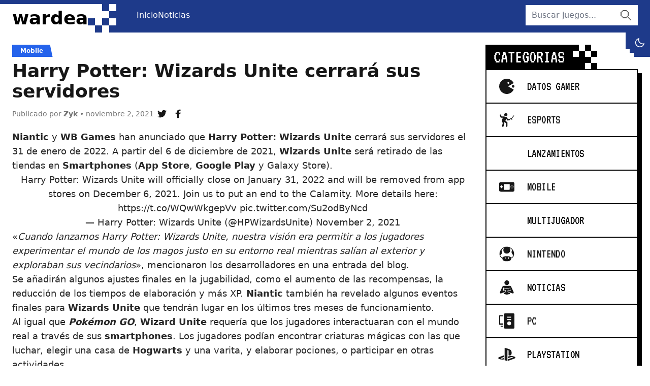

--- FILE ---
content_type: text/html; charset=UTF-8
request_url: https://wardea.com/noticias/harry-potter-wizards-unite-cerrara-sus-servidores/
body_size: 13324
content:
<!DOCTYPE html>
<html lang="es">

<head lang="es">
	<meta charset="UTF-8">
	<meta name="viewport" content="width=device-width, initial-scale=1">

	<!--||  JM Twitter Cards by Julien Maury 11.1.10  ||-->
<meta name="twitter:card" content="summary">
<!-- [(-_-)@ creator: Missing critical option ! @(-_-)] -->
<!-- [(-_-)@ site: Missing critical option ! @(-_-)] -->
<meta name="twitter:title" content="Harry Potter: Wizards Unite cerrará sus servidores">
<meta name="twitter:description" content="Niantic y WB Games han anunciado que Harry Potter: Wizards Unite cerrará sus servidores el 31 de enero de 2022. A partir del 6 de diciembre de 2021, Wizards Unite será retirado de las tiendas en Sm">
<meta name="twitter:image" content="https://wardea.com/wp-content/uploads/2021/11/Harry-Potter-Wizards-Unite.jpg">
<!--||  /JM Twitter Cards by Julien Maury 11.1.10  ||-->
<meta name='robots' content='index, follow, max-image-preview:large, max-snippet:-1, max-video-preview:-1' />

	<!-- This site is optimized with the Yoast SEO plugin v22.4 - https://yoast.com/wordpress/plugins/seo/ -->
	<title>Harry Potter: Wizards Unite cerrará sus servidores &#8212; Wardea</title>
	<meta name="description" content="Harry Potter: Wizards Unite tendrá eventos durante los últimos tres meses en los que estén activos sus servidores. Como una forma de despedir el juego." />
	<link rel="canonical" href="https://wardea.com/noticias/harry-potter-wizards-unite-cerrara-sus-servidores/" />
	<meta property="og:locale" content="es_MX" />
	<meta property="og:type" content="article" />
	<meta property="og:title" content="Harry Potter: Wizards Unite cerrará sus servidores &#8212; Wardea" />
	<meta property="og:description" content="Harry Potter: Wizards Unite tendrá eventos durante los últimos tres meses en los que estén activos sus servidores. Como una forma de despedir el juego." />
	<meta property="og:url" content="https://wardea.com/noticias/harry-potter-wizards-unite-cerrara-sus-servidores/" />
	<meta property="og:site_name" content="Wardea" />
	<meta property="article:author" content="https://www.facebook.com/ZykLoneliness" />
	<meta property="article:published_time" content="2021-11-02T21:49:18+00:00" />
	<meta property="article:modified_time" content="2021-11-02T21:49:19+00:00" />
	<meta property="og:image" content="https://wardea.com/wp-content/uploads/2021/11/Harry-Potter-Wizards-Unite.jpg" />
	<meta property="og:image:width" content="1280" />
	<meta property="og:image:height" content="720" />
	<meta property="og:image:type" content="image/jpeg" />
	<meta name="author" content="Zyk" />
	<meta name="twitter:card" content="summary_large_image" />
	<meta name="twitter:creator" content="@https://twitter.com/ZykLoneliness" />
	<meta name="twitter:label1" content="Escrito por" />
	<meta name="twitter:data1" content="Zyk" />
	<meta name="twitter:label2" content="Tiempo de lectura" />
	<meta name="twitter:data2" content="2 minutos" />
	<script type="application/ld+json" class="yoast-schema-graph">{"@context":"https://schema.org","@graph":[{"@type":"WebPage","@id":"https://wardea.com/noticias/harry-potter-wizards-unite-cerrara-sus-servidores/","url":"https://wardea.com/noticias/harry-potter-wizards-unite-cerrara-sus-servidores/","name":"Harry Potter: Wizards Unite cerrará sus servidores &#8212; Wardea","isPartOf":{"@id":"https://wardea.com/#website"},"primaryImageOfPage":{"@id":"https://wardea.com/noticias/harry-potter-wizards-unite-cerrara-sus-servidores/#primaryimage"},"image":{"@id":"https://wardea.com/noticias/harry-potter-wizards-unite-cerrara-sus-servidores/#primaryimage"},"thumbnailUrl":"https://wardea.com/wp-content/uploads/2021/11/Harry-Potter-Wizards-Unite.jpg","datePublished":"2021-11-02T21:49:18+00:00","dateModified":"2021-11-02T21:49:19+00:00","author":{"@id":"https://wardea.com/#/schema/person/11238c13388651fe0a5bc783e06e782e"},"description":"Harry Potter: Wizards Unite tendrá eventos durante los últimos tres meses en los que estén activos sus servidores. Como una forma de despedir el juego.","breadcrumb":{"@id":"https://wardea.com/noticias/harry-potter-wizards-unite-cerrara-sus-servidores/#breadcrumb"},"inLanguage":"es","potentialAction":[{"@type":"ReadAction","target":["https://wardea.com/noticias/harry-potter-wizards-unite-cerrara-sus-servidores/"]}]},{"@type":"ImageObject","inLanguage":"es","@id":"https://wardea.com/noticias/harry-potter-wizards-unite-cerrara-sus-servidores/#primaryimage","url":"https://wardea.com/wp-content/uploads/2021/11/Harry-Potter-Wizards-Unite.jpg","contentUrl":"https://wardea.com/wp-content/uploads/2021/11/Harry-Potter-Wizards-Unite.jpg","width":1280,"height":720},{"@type":"BreadcrumbList","@id":"https://wardea.com/noticias/harry-potter-wizards-unite-cerrara-sus-servidores/#breadcrumb","itemListElement":[{"@type":"ListItem","position":1,"name":"Inicio","item":"https://wardea.com/"},{"@type":"ListItem","position":2,"name":"Harry Potter: Wizards Unite cerrará sus servidores"}]},{"@type":"WebSite","@id":"https://wardea.com/#website","url":"https://wardea.com/","name":"Wardea","description":"Just another WordPress site","potentialAction":[{"@type":"SearchAction","target":{"@type":"EntryPoint","urlTemplate":"https://wardea.com/?s={search_term_string}"},"query-input":"required name=search_term_string"}],"inLanguage":"es"},{"@type":"Person","@id":"https://wardea.com/#/schema/person/11238c13388651fe0a5bc783e06e782e","name":"Zyk","image":{"@type":"ImageObject","inLanguage":"es","@id":"https://wardea.com/#/schema/person/image/","url":"https://secure.gravatar.com/avatar/f72de47a73326a8287e4f36b25ec4ddd035ded1ea4d7426f0e0ba74d548869b0?s=96&d=mm&r=g","contentUrl":"https://secure.gravatar.com/avatar/f72de47a73326a8287e4f36b25ec4ddd035ded1ea4d7426f0e0ba74d548869b0?s=96&d=mm&r=g","caption":"Zyk"},"sameAs":["https://www.facebook.com/ZykLoneliness","https://twitter.com/https://twitter.com/ZykLoneliness"],"url":"https://wardea.com/author/zyk/"}]}</script>
	<!-- / Yoast SEO plugin. -->


<link rel="alternate" type="application/rss+xml" title="Wardea &raquo; Harry Potter: Wizards Unite cerrará sus servidores RSS de los comentarios" href="https://wardea.com/noticias/harry-potter-wizards-unite-cerrara-sus-servidores/feed/" />
<link rel="alternate" title="oEmbed (JSON)" type="application/json+oembed" href="https://wardea.com/wp-json/oembed/1.0/embed?url=https%3A%2F%2Fwardea.com%2Fnoticias%2Fharry-potter-wizards-unite-cerrara-sus-servidores%2F" />
<link rel="alternate" title="oEmbed (XML)" type="text/xml+oembed" href="https://wardea.com/wp-json/oembed/1.0/embed?url=https%3A%2F%2Fwardea.com%2Fnoticias%2Fharry-potter-wizards-unite-cerrara-sus-servidores%2F&#038;format=xml" />
<style id='wp-img-auto-sizes-contain-inline-css' type='text/css'>
img:is([sizes=auto i],[sizes^="auto," i]){contain-intrinsic-size:3000px 1500px}
/*# sourceURL=wp-img-auto-sizes-contain-inline-css */
</style>
<style id='wp-emoji-styles-inline-css' type='text/css'>

	img.wp-smiley, img.emoji {
		display: inline !important;
		border: none !important;
		box-shadow: none !important;
		height: 1em !important;
		width: 1em !important;
		margin: 0 0.07em !important;
		vertical-align: -0.1em !important;
		background: none !important;
		padding: 0 !important;
	}
/*# sourceURL=wp-emoji-styles-inline-css */
</style>
<style id='wp-block-library-inline-css' type='text/css'>
:root{--wp-block-synced-color:#7a00df;--wp-block-synced-color--rgb:122,0,223;--wp-bound-block-color:var(--wp-block-synced-color);--wp-editor-canvas-background:#ddd;--wp-admin-theme-color:#007cba;--wp-admin-theme-color--rgb:0,124,186;--wp-admin-theme-color-darker-10:#006ba1;--wp-admin-theme-color-darker-10--rgb:0,107,160.5;--wp-admin-theme-color-darker-20:#005a87;--wp-admin-theme-color-darker-20--rgb:0,90,135;--wp-admin-border-width-focus:2px}@media (min-resolution:192dpi){:root{--wp-admin-border-width-focus:1.5px}}.wp-element-button{cursor:pointer}:root .has-very-light-gray-background-color{background-color:#eee}:root .has-very-dark-gray-background-color{background-color:#313131}:root .has-very-light-gray-color{color:#eee}:root .has-very-dark-gray-color{color:#313131}:root .has-vivid-green-cyan-to-vivid-cyan-blue-gradient-background{background:linear-gradient(135deg,#00d084,#0693e3)}:root .has-purple-crush-gradient-background{background:linear-gradient(135deg,#34e2e4,#4721fb 50%,#ab1dfe)}:root .has-hazy-dawn-gradient-background{background:linear-gradient(135deg,#faaca8,#dad0ec)}:root .has-subdued-olive-gradient-background{background:linear-gradient(135deg,#fafae1,#67a671)}:root .has-atomic-cream-gradient-background{background:linear-gradient(135deg,#fdd79a,#004a59)}:root .has-nightshade-gradient-background{background:linear-gradient(135deg,#330968,#31cdcf)}:root .has-midnight-gradient-background{background:linear-gradient(135deg,#020381,#2874fc)}:root{--wp--preset--font-size--normal:16px;--wp--preset--font-size--huge:42px}.has-regular-font-size{font-size:1em}.has-larger-font-size{font-size:2.625em}.has-normal-font-size{font-size:var(--wp--preset--font-size--normal)}.has-huge-font-size{font-size:var(--wp--preset--font-size--huge)}.has-text-align-center{text-align:center}.has-text-align-left{text-align:left}.has-text-align-right{text-align:right}.has-fit-text{white-space:nowrap!important}#end-resizable-editor-section{display:none}.aligncenter{clear:both}.items-justified-left{justify-content:flex-start}.items-justified-center{justify-content:center}.items-justified-right{justify-content:flex-end}.items-justified-space-between{justify-content:space-between}.screen-reader-text{border:0;clip-path:inset(50%);height:1px;margin:-1px;overflow:hidden;padding:0;position:absolute;width:1px;word-wrap:normal!important}.screen-reader-text:focus{background-color:#ddd;clip-path:none;color:#444;display:block;font-size:1em;height:auto;left:5px;line-height:normal;padding:15px 23px 14px;text-decoration:none;top:5px;width:auto;z-index:100000}html :where(.has-border-color){border-style:solid}html :where([style*=border-top-color]){border-top-style:solid}html :where([style*=border-right-color]){border-right-style:solid}html :where([style*=border-bottom-color]){border-bottom-style:solid}html :where([style*=border-left-color]){border-left-style:solid}html :where([style*=border-width]){border-style:solid}html :where([style*=border-top-width]){border-top-style:solid}html :where([style*=border-right-width]){border-right-style:solid}html :where([style*=border-bottom-width]){border-bottom-style:solid}html :where([style*=border-left-width]){border-left-style:solid}html :where(img[class*=wp-image-]){height:auto;max-width:100%}:where(figure){margin:0 0 1em}html :where(.is-position-sticky){--wp-admin--admin-bar--position-offset:var(--wp-admin--admin-bar--height,0px)}@media screen and (max-width:600px){html :where(.is-position-sticky){--wp-admin--admin-bar--position-offset:0px}}

/*# sourceURL=wp-block-library-inline-css */
</style><style id='wp-block-heading-inline-css' type='text/css'>
h1:where(.wp-block-heading).has-background,h2:where(.wp-block-heading).has-background,h3:where(.wp-block-heading).has-background,h4:where(.wp-block-heading).has-background,h5:where(.wp-block-heading).has-background,h6:where(.wp-block-heading).has-background{padding:1.25em 2.375em}h1.has-text-align-left[style*=writing-mode]:where([style*=vertical-lr]),h1.has-text-align-right[style*=writing-mode]:where([style*=vertical-rl]),h2.has-text-align-left[style*=writing-mode]:where([style*=vertical-lr]),h2.has-text-align-right[style*=writing-mode]:where([style*=vertical-rl]),h3.has-text-align-left[style*=writing-mode]:where([style*=vertical-lr]),h3.has-text-align-right[style*=writing-mode]:where([style*=vertical-rl]),h4.has-text-align-left[style*=writing-mode]:where([style*=vertical-lr]),h4.has-text-align-right[style*=writing-mode]:where([style*=vertical-rl]),h5.has-text-align-left[style*=writing-mode]:where([style*=vertical-lr]),h5.has-text-align-right[style*=writing-mode]:where([style*=vertical-rl]),h6.has-text-align-left[style*=writing-mode]:where([style*=vertical-lr]),h6.has-text-align-right[style*=writing-mode]:where([style*=vertical-rl]){rotate:180deg}
/*# sourceURL=https://wardea.com/wp-includes/blocks/heading/style.min.css */
</style>
<style id='wp-block-paragraph-inline-css' type='text/css'>
.is-small-text{font-size:.875em}.is-regular-text{font-size:1em}.is-large-text{font-size:2.25em}.is-larger-text{font-size:3em}.has-drop-cap:not(:focus):first-letter{float:left;font-size:8.4em;font-style:normal;font-weight:100;line-height:.68;margin:.05em .1em 0 0;text-transform:uppercase}body.rtl .has-drop-cap:not(:focus):first-letter{float:none;margin-left:.1em}p.has-drop-cap.has-background{overflow:hidden}:root :where(p.has-background){padding:1.25em 2.375em}:where(p.has-text-color:not(.has-link-color)) a{color:inherit}p.has-text-align-left[style*="writing-mode:vertical-lr"],p.has-text-align-right[style*="writing-mode:vertical-rl"]{rotate:180deg}
/*# sourceURL=https://wardea.com/wp-includes/blocks/paragraph/style.min.css */
</style>
<style id='global-styles-inline-css' type='text/css'>
:root{--wp--preset--aspect-ratio--square: 1;--wp--preset--aspect-ratio--4-3: 4/3;--wp--preset--aspect-ratio--3-4: 3/4;--wp--preset--aspect-ratio--3-2: 3/2;--wp--preset--aspect-ratio--2-3: 2/3;--wp--preset--aspect-ratio--16-9: 16/9;--wp--preset--aspect-ratio--9-16: 9/16;--wp--preset--color--black: #000000;--wp--preset--color--cyan-bluish-gray: #abb8c3;--wp--preset--color--white: #ffffff;--wp--preset--color--pale-pink: #f78da7;--wp--preset--color--vivid-red: #cf2e2e;--wp--preset--color--luminous-vivid-orange: #ff6900;--wp--preset--color--luminous-vivid-amber: #fcb900;--wp--preset--color--light-green-cyan: #7bdcb5;--wp--preset--color--vivid-green-cyan: #00d084;--wp--preset--color--pale-cyan-blue: #8ed1fc;--wp--preset--color--vivid-cyan-blue: #0693e3;--wp--preset--color--vivid-purple: #9b51e0;--wp--preset--gradient--vivid-cyan-blue-to-vivid-purple: linear-gradient(135deg,rgb(6,147,227) 0%,rgb(155,81,224) 100%);--wp--preset--gradient--light-green-cyan-to-vivid-green-cyan: linear-gradient(135deg,rgb(122,220,180) 0%,rgb(0,208,130) 100%);--wp--preset--gradient--luminous-vivid-amber-to-luminous-vivid-orange: linear-gradient(135deg,rgb(252,185,0) 0%,rgb(255,105,0) 100%);--wp--preset--gradient--luminous-vivid-orange-to-vivid-red: linear-gradient(135deg,rgb(255,105,0) 0%,rgb(207,46,46) 100%);--wp--preset--gradient--very-light-gray-to-cyan-bluish-gray: linear-gradient(135deg,rgb(238,238,238) 0%,rgb(169,184,195) 100%);--wp--preset--gradient--cool-to-warm-spectrum: linear-gradient(135deg,rgb(74,234,220) 0%,rgb(151,120,209) 20%,rgb(207,42,186) 40%,rgb(238,44,130) 60%,rgb(251,105,98) 80%,rgb(254,248,76) 100%);--wp--preset--gradient--blush-light-purple: linear-gradient(135deg,rgb(255,206,236) 0%,rgb(152,150,240) 100%);--wp--preset--gradient--blush-bordeaux: linear-gradient(135deg,rgb(254,205,165) 0%,rgb(254,45,45) 50%,rgb(107,0,62) 100%);--wp--preset--gradient--luminous-dusk: linear-gradient(135deg,rgb(255,203,112) 0%,rgb(199,81,192) 50%,rgb(65,88,208) 100%);--wp--preset--gradient--pale-ocean: linear-gradient(135deg,rgb(255,245,203) 0%,rgb(182,227,212) 50%,rgb(51,167,181) 100%);--wp--preset--gradient--electric-grass: linear-gradient(135deg,rgb(202,248,128) 0%,rgb(113,206,126) 100%);--wp--preset--gradient--midnight: linear-gradient(135deg,rgb(2,3,129) 0%,rgb(40,116,252) 100%);--wp--preset--font-size--small: 13px;--wp--preset--font-size--medium: 20px;--wp--preset--font-size--large: 36px;--wp--preset--font-size--x-large: 42px;--wp--preset--spacing--20: 0.44rem;--wp--preset--spacing--30: 0.67rem;--wp--preset--spacing--40: 1rem;--wp--preset--spacing--50: 1.5rem;--wp--preset--spacing--60: 2.25rem;--wp--preset--spacing--70: 3.38rem;--wp--preset--spacing--80: 5.06rem;--wp--preset--shadow--natural: 6px 6px 9px rgba(0, 0, 0, 0.2);--wp--preset--shadow--deep: 12px 12px 50px rgba(0, 0, 0, 0.4);--wp--preset--shadow--sharp: 6px 6px 0px rgba(0, 0, 0, 0.2);--wp--preset--shadow--outlined: 6px 6px 0px -3px rgb(255, 255, 255), 6px 6px rgb(0, 0, 0);--wp--preset--shadow--crisp: 6px 6px 0px rgb(0, 0, 0);}:where(.is-layout-flex){gap: 0.5em;}:where(.is-layout-grid){gap: 0.5em;}body .is-layout-flex{display: flex;}.is-layout-flex{flex-wrap: wrap;align-items: center;}.is-layout-flex > :is(*, div){margin: 0;}body .is-layout-grid{display: grid;}.is-layout-grid > :is(*, div){margin: 0;}:where(.wp-block-columns.is-layout-flex){gap: 2em;}:where(.wp-block-columns.is-layout-grid){gap: 2em;}:where(.wp-block-post-template.is-layout-flex){gap: 1.25em;}:where(.wp-block-post-template.is-layout-grid){gap: 1.25em;}.has-black-color{color: var(--wp--preset--color--black) !important;}.has-cyan-bluish-gray-color{color: var(--wp--preset--color--cyan-bluish-gray) !important;}.has-white-color{color: var(--wp--preset--color--white) !important;}.has-pale-pink-color{color: var(--wp--preset--color--pale-pink) !important;}.has-vivid-red-color{color: var(--wp--preset--color--vivid-red) !important;}.has-luminous-vivid-orange-color{color: var(--wp--preset--color--luminous-vivid-orange) !important;}.has-luminous-vivid-amber-color{color: var(--wp--preset--color--luminous-vivid-amber) !important;}.has-light-green-cyan-color{color: var(--wp--preset--color--light-green-cyan) !important;}.has-vivid-green-cyan-color{color: var(--wp--preset--color--vivid-green-cyan) !important;}.has-pale-cyan-blue-color{color: var(--wp--preset--color--pale-cyan-blue) !important;}.has-vivid-cyan-blue-color{color: var(--wp--preset--color--vivid-cyan-blue) !important;}.has-vivid-purple-color{color: var(--wp--preset--color--vivid-purple) !important;}.has-black-background-color{background-color: var(--wp--preset--color--black) !important;}.has-cyan-bluish-gray-background-color{background-color: var(--wp--preset--color--cyan-bluish-gray) !important;}.has-white-background-color{background-color: var(--wp--preset--color--white) !important;}.has-pale-pink-background-color{background-color: var(--wp--preset--color--pale-pink) !important;}.has-vivid-red-background-color{background-color: var(--wp--preset--color--vivid-red) !important;}.has-luminous-vivid-orange-background-color{background-color: var(--wp--preset--color--luminous-vivid-orange) !important;}.has-luminous-vivid-amber-background-color{background-color: var(--wp--preset--color--luminous-vivid-amber) !important;}.has-light-green-cyan-background-color{background-color: var(--wp--preset--color--light-green-cyan) !important;}.has-vivid-green-cyan-background-color{background-color: var(--wp--preset--color--vivid-green-cyan) !important;}.has-pale-cyan-blue-background-color{background-color: var(--wp--preset--color--pale-cyan-blue) !important;}.has-vivid-cyan-blue-background-color{background-color: var(--wp--preset--color--vivid-cyan-blue) !important;}.has-vivid-purple-background-color{background-color: var(--wp--preset--color--vivid-purple) !important;}.has-black-border-color{border-color: var(--wp--preset--color--black) !important;}.has-cyan-bluish-gray-border-color{border-color: var(--wp--preset--color--cyan-bluish-gray) !important;}.has-white-border-color{border-color: var(--wp--preset--color--white) !important;}.has-pale-pink-border-color{border-color: var(--wp--preset--color--pale-pink) !important;}.has-vivid-red-border-color{border-color: var(--wp--preset--color--vivid-red) !important;}.has-luminous-vivid-orange-border-color{border-color: var(--wp--preset--color--luminous-vivid-orange) !important;}.has-luminous-vivid-amber-border-color{border-color: var(--wp--preset--color--luminous-vivid-amber) !important;}.has-light-green-cyan-border-color{border-color: var(--wp--preset--color--light-green-cyan) !important;}.has-vivid-green-cyan-border-color{border-color: var(--wp--preset--color--vivid-green-cyan) !important;}.has-pale-cyan-blue-border-color{border-color: var(--wp--preset--color--pale-cyan-blue) !important;}.has-vivid-cyan-blue-border-color{border-color: var(--wp--preset--color--vivid-cyan-blue) !important;}.has-vivid-purple-border-color{border-color: var(--wp--preset--color--vivid-purple) !important;}.has-vivid-cyan-blue-to-vivid-purple-gradient-background{background: var(--wp--preset--gradient--vivid-cyan-blue-to-vivid-purple) !important;}.has-light-green-cyan-to-vivid-green-cyan-gradient-background{background: var(--wp--preset--gradient--light-green-cyan-to-vivid-green-cyan) !important;}.has-luminous-vivid-amber-to-luminous-vivid-orange-gradient-background{background: var(--wp--preset--gradient--luminous-vivid-amber-to-luminous-vivid-orange) !important;}.has-luminous-vivid-orange-to-vivid-red-gradient-background{background: var(--wp--preset--gradient--luminous-vivid-orange-to-vivid-red) !important;}.has-very-light-gray-to-cyan-bluish-gray-gradient-background{background: var(--wp--preset--gradient--very-light-gray-to-cyan-bluish-gray) !important;}.has-cool-to-warm-spectrum-gradient-background{background: var(--wp--preset--gradient--cool-to-warm-spectrum) !important;}.has-blush-light-purple-gradient-background{background: var(--wp--preset--gradient--blush-light-purple) !important;}.has-blush-bordeaux-gradient-background{background: var(--wp--preset--gradient--blush-bordeaux) !important;}.has-luminous-dusk-gradient-background{background: var(--wp--preset--gradient--luminous-dusk) !important;}.has-pale-ocean-gradient-background{background: var(--wp--preset--gradient--pale-ocean) !important;}.has-electric-grass-gradient-background{background: var(--wp--preset--gradient--electric-grass) !important;}.has-midnight-gradient-background{background: var(--wp--preset--gradient--midnight) !important;}.has-small-font-size{font-size: var(--wp--preset--font-size--small) !important;}.has-medium-font-size{font-size: var(--wp--preset--font-size--medium) !important;}.has-large-font-size{font-size: var(--wp--preset--font-size--large) !important;}.has-x-large-font-size{font-size: var(--wp--preset--font-size--x-large) !important;}
/*# sourceURL=global-styles-inline-css */
</style>

<style id='classic-theme-styles-inline-css' type='text/css'>
/*! This file is auto-generated */
.wp-block-button__link{color:#fff;background-color:#32373c;border-radius:9999px;box-shadow:none;text-decoration:none;padding:calc(.667em + 2px) calc(1.333em + 2px);font-size:1.125em}.wp-block-file__button{background:#32373c;color:#fff;text-decoration:none}
/*# sourceURL=/wp-includes/css/classic-themes.min.css */
</style>
<link rel='stylesheet' id='pub.css-css' href='https://wardea.com/wp-content/themes/wardea/resources/assets/css/pub.min.css?ver=1659158239' type='text/css' media='all' />
<link rel="https://api.w.org/" href="https://wardea.com/wp-json/" /><link rel="alternate" title="JSON" type="application/json" href="https://wardea.com/wp-json/wp/v2/posts/3332" /><link rel="EditURI" type="application/rsd+xml" title="RSD" href="https://wardea.com/xmlrpc.php?rsd" />
<meta name="generator" content="WordPress 6.9" />
<link rel='shortlink' href='https://wardea.com/?p=3332' />

	<script async src="https://www.googletagmanager.com/gtag/js?id=G-JTMP85SCX9"></script>

	<script>
	window.dataLayer = window.dataLayer || [];
	function gtag(){dataLayer.push(arguments);}
	gtag('js', new Date());

	gtag('config', 'G-JTMP85SCX9');
	</script>

	<script>
		try {
			if (localStorage.getItem('scheme') == 'light') {
				document.documentElement.classList.remove('dark');
				document.documentElement.classList.add('light');
			}

			if (localStorage.getItem('scheme') == 'dark') {
				document.documentElement.classList.remove('light');
				document.documentElement.classList.add('dark');
			}
		} catch (error) {
			//
		}
	</script>
</head>

<body data-rsssl=1>

	<a href="#content" class="sr-only bg-co01 focus:not-sr-only focus:p-3 focus:absolute focus:left-0 focus:top-0 focus:m-4">ir al contenido</a>

	<div id="AA" class="bg-white flex min-h-screen flex-col dark:bg-neutral-900 overflow-clip text-neutral-900 dark:text-neutral-200">
		<header id="header" role="banner" class="bg-blue-900 order-first sticky top-0 mb-6 h-16 z-50">
			<div class="container flex items-center justify-between relative lg:static">
				<div class="logo text-4xl font-bold self-stretch mt-2 h-14 flex gap-4 lg:mr-6 text-white dark:text-neutral-900 xl:mr-10">
					<span class="self-stretch flex items-center text-black dark:text-white">
						<a href="https://wardea.com/">wardea</a>
					</span>
					<svg class="ic bg-blue-900 text-current text-[3.5rem]" aria-hidden="true">
						<use xlink:href="https://wardea.com/wp-content/themes/wardea/resources/assets/img/ic.svg#ic-pixel"></use>
					</svg>
				</div>
				<div class="absolute right-16 mr-2 top-2 overflow-hidden w-12 h-12 flex lg:before:w-2 lg:before:h-8 before:bg-blue-900 flex-wrap lg:after:w-8 lg:after:h-2 after:bg-blue-900 justify-end lg:top-full lg:right-0 lg:mr-0">
					<div class="btn w-12 h-12 bg-blue-900 text-white lg:w-10 lg:h-10">
						<input class="peer hidden" id="btn-dark" type="checkbox">
						<label for="btn-dark" class="btn btn-dark transition-all duration-200 overflow-hidden justify-start peer-checked:rotate-90 peer-checked:justify-end flex w-12 h-12 lg:w-10 lg:h-10" role="button">
							<svg class="ic w-12 lg:w-10 shrink-0 text-xl" aria-hidden="true">
								<use xlink:href="https://wardea.com/wp-content/themes/wardea/resources/assets/img/ic.svg#ic-moon"></use>
							</svg>
							<svg class="ic w-12 lg:w-10 shrink-0 text-2xl" aria-hidden="true">
								<use xlink:href="https://wardea.com/wp-content/themes/wardea/resources/assets/img/ic.svg#ic-sun"></use>
							</svg>
							<span class="sr-only">dark mode</span>
						</label>
					</div>
				</div>
				<input class="peer" id="btn-menu" type="checkbox" hidden>
				<label for="btn-menu" class="btn w-12 h-12 text-2xl transition-all duration-200 overflow-hidden text-white justify-start peer-checked:rotate-90 peer-checked:justify-end lg:hidden" role="button">
					<svg class="ic w-12 shrink-0 text-3xl" aria-hidden="true">
						<use xlink:href="https://wardea.com/wp-content/themes/wardea/resources/assets/img/ic.svg#ic-menu"></use>
					</svg>
					<svg class="ic w-12 shrink-0 text-3xl" aria-hidden="true">
						<use xlink:href="https://wardea.com/wp-content/themes/wardea/resources/assets/img/ic.svg#ic-close"></use>
					</svg>
					<span class="sr-only">menu</span>
				</label>
				<nav class="hidden absolute top-full p-6 flex-col inset-x-0 bg-white dark:bg-neutral-900 peer-checked:flex lg:p-0 lg:flex lg:flex-1 lg:static lg:flex-row lg:bg-transparent dark:lg:bg-transparent shadow-xl max-h-[calc(100vh_-_4rem)] lg:max-h-full overflow-auto lg:overflow-visible lg:shadow-none">
					<ul class="menu lg:flex lg:flex-1 mb-4 lg:mb-0"><li id="menu-item-11390" class="menu-item menu-item-type-custom menu-item-object-custom menu-item-home menu-item-11390"><a href="https://wardea.com">Inicio</a></li>
<li id="menu-item-11403" class="menu-item menu-item-type-post_type menu-item-object-page current_page_parent menu-item-11403"><a href="https://wardea.com/noticias/">Noticias</a></li>
</ul>
					<!-- <div class="relative group mr-2">
						<label tabindex="0" class="flex items-center py-2 lg:py-0 lg:h-10 border-2 border-blue-600 text-blue-600 dark:border-blue-300 dark:text-blue-300 lg:text-white lg:border-white px-2 dark:lg:text-white dark:lg:border-white mb-4 lg:mb-0 cursor-pointer">
							<svg class="ic text-xl mr-2" aria-hidden="true">
								<use xlink:href="https://wardea.com/wp-content/themes/wardea/resources/assets/img/ic.svg#ic-heart"></use>
							</svg>
							<span class="font-pixel uppercase">
								<span class="block text-sm leading-4">Sitios</span>
								<span class="block text-lg leading-4">Recomendados</span>
							</span>
							<svg class="ic text-2xl ml-2" aria-hidden="true">
								<use xlink:href="https://wardea.com/wp-content/themes/wardea/resources/assets/img/ic.svg#ic-down"></use>
							</svg>
						</label>
						<ul tabindex="0" class="sub-menu grid sm:grid-cols-2 transition-all duration-300 lg:-translate-y-4 group-focus-within:translate-y-0 lg:mt-1 lg:group-focus-within:visible lg:group-focus-within:opacity-100 font-bold lg:absolute lg:w-max bg-black lg:top-full lg:left-0 favsit p-0.5 gap-0.5 lg:opacity-0 lg:invisible">
							<li>
								<a href="#">
									<img loading="lazy" width="16" height="16" src="https://t1.gstatic.com/faviconV2?client=SOCIAL&type=FAVICON&fallback_opts=TYPE,SIZE,URL&url=https://wardea.com&size=16" alt="favicon"><span>Wardea</span>
								</a>
							</li>
							<li>
								<a href="#">
									<img loading="lazy" width="16" height="16" src="https://t1.gstatic.com/faviconV2?client=SOCIAL&type=FAVICON&fallback_opts=TYPE,SIZE,URL&url=http://seriespelis.com&size=16" alt="favicon"><span>Noticias de Cine</span>
								</a>
							</li>
							<li>
								<a href="#">
									<img loading="lazy" width="16" height="16" src="https://t1.gstatic.com/faviconV2?client=SOCIAL&type=FAVICON&fallback_opts=TYPE,SIZE,URL&url=https://seriespelis.com&size=16" alt="favicon"><span>Deldolar</span>
								</a>
							</li>
							<li>
								<a href="#">
									<img loading="lazy" width="16" height="16" src="https://t1.gstatic.com/faviconV2?client=SOCIAL&type=FAVICON&fallback_opts=TYPE,SIZE,URL&url=http://antojasai.com&size=16" alt="favicon"><span>Antojasai</span>
								</a>
							</li>
							<li>
								<a href="#">
									<img loading="lazy" width="16" height="16" src="https://t1.gstatic.com/faviconV2?client=SOCIAL&type=FAVICON&fallback_opts=TYPE,SIZE,URL&url=http://torothemes.com&size=16" alt="favicon"><span>Torothemes</span>
								</a>
							</li>
							<li>
								<a href="#">
									<img loading="lazy" width="16" height="16" src="https://t1.gstatic.com/faviconV2?client=SOCIAL&type=FAVICON&fallback_opts=TYPE,SIZE,URL&url=http://kudalive.net&size=16" alt="favicon"><span>Agencia Vtuber</span>
								</a>
							</li>
						</ul>
					</div> -->

					<div class="order-first mb-4 lg:mb-0 lg:order-none">
	<form action="https://wardea.com/" class="relative">
		<input class="lg:border-0 w-full 2xl:w-[332px]" placeholder="Buscar juegos..." type="search" name="s" value="">
		<button class="btn w-10 h-10 absolute right-1 top-0 text-neutral-600" type="submit">
			<svg class="ic text-2xl" aria-hidden="true">
				<use xlink:href="https://wardea.com/wp-content/themes/wardea/resources/assets/img/ic.svg#ic-search"></use>
			</svg>
			<span class="sr-only">buscar</span>
		</button>
	</form>
</div>				</nav>
			</div>
		</header>
<main id="content" role="main" class="container mb-12">
	<div class="grid gap-6 lg:grid-cols-[1fr_300px] 2xl:gap-12" data-post="3332">
		<div class="lg:last:col-span-full">
			<article class="mb-12">
				<header class="mb-4">
											<p class="flex mb-2">
							<a href="https://wardea.com/categoria/noticias/mobile/" class="bg-blue-600 text-white dark:bg-blue-300 dark:text-black font-bold text-xs pl-4 pr-2 flex items-center h-6 relative after:w-3 after:h-6 after:absolute after:-right-2 after:top-0 after:bg-blue-600 after:skew-x-12 dark:after:bg-blue-300">Mobile</a>
						</p>
					
					<h1 class="font-bold mb-2 text-2xl sm:text-3xl md:text-4xl">Harry Potter: Wizards Unite cerrará sus servidores</h1>
					<div class="flex items-center flex-wrap gap-2">
						<p class="text-sm py-1 text-neutral-500 dark:text-neutral-400">
							Publicado por
							<a class="font-bold" href="https://wardea.com/author/zyk/"> Zyk</a> • noviembre 2, 2021						</p>
						<ul class="menu-social sm flex flex-wrap gap-2 justify-center">
							
							<li>
								<a href="#" onclick="window.open('https://twitter.com/intent/tweet?original_referer=https://wardea.com/noticias/harry-potter-wizards-unite-cerrara-sus-servidores/&amp;text=Harry Potter: Wizards Unite cerrará sus servidores&amp;tw_p=tweetbutton&amp;url=https://wardea.com/noticias/harry-potter-wizards-unite-cerrara-sus-servidores/', 'Twitter', 'toolbar=0, status=0, width=650, height=450');">
									<svg class="ic" aria-hidden="true">
										<use xlink:href="https://wardea.com/wp-content/themes/wardea/resources/assets/img/ic.svg#ic-twitter"></use>
									</svg>
									<span class="sr-only">compartir en twitter</span>
								</a>
							</li>
							<li>
								<a href="#" onclick="window.open('https://www.facebook.com/sharer.php?u=https://wardea.com/noticias/harry-potter-wizards-unite-cerrara-sus-servidores/', 'Facebook', 'toolbar=0, status=0, width=650, height=450');">
									<svg class="ic" aria-hidden="true">
										<use xlink:href="https://wardea.com/wp-content/themes/wardea/resources/assets/img/ic.svg#ic-facebook"></use>
									</svg>
									<span class="sr-only">compartir en facebook</span>
								</a>
							</li>
						</ul>
					</div>
				</header>
				<div class="prose xl:text-lg">
					
<p><strong><a href="https://wardea.com/tag/niantic">Niantic</a></strong> y <strong><a href="https://wardea.com/tag/warner-bros-games">WB Games</a></strong> han anunciado que <strong><a href="https://wardea.com/tag/harry-potter-wizards-unite">Harry Potter: Wizards Unite</a></strong> cerrará sus servidores el 31 de enero de 2022. A partir del 6 de diciembre de 2021, <strong>Wizards Unite</strong> será retirado de las tiendas en <strong><a href="https://wardea.com/tag/smartphones">Smartphones</a></strong> (<strong>App Store</strong>, <strong>Google Play</strong> y Galaxy Store).</p>



<center><blockquote class="twitter-tweet"><p lang="en" dir="ltr">Harry Potter: Wizards Unite will officially close on January 31, 2022 and will be removed from app stores on December 6, 2021. Join us to put an end to the Calamity. More details here: <a href="https://t.co/WQwWkgepVv">https://t.co/WQwWkgepVv</a> <a href="https://t.co/Su2odByNcd">pic.twitter.com/Su2odByNcd</a></p>&mdash; Harry Potter: Wizards Unite (@HPWizardsUnite) <a href="https://twitter.com/HPWizardsUnite/status/1455582459794395140?ref_src=twsrc%5Etfw">November 2, 2021</a></blockquote> <script async src="https://platform.twitter.com/widgets.js" charset="utf-8"></script></center>



<p>«<em>Cuando lanzamos Harry Potter: Wizards Unite, nuestra visión era permitir a los jugadores experimentar el mundo de los magos justo en su entorno real mientras salían al exterior y exploraban sus vecindarios</em>», mencionaron los desarrolladores en una entrada del blog.</p>



<p>Se añadirán algunos ajustes finales en la jugabilidad, como el aumento de las recompensas, la reducción de los tiempos de elaboración y más XP. <strong>Niantic</strong> también ha revelado algunos eventos finales para <strong>Wizards Unite</strong> que tendrán lugar en los últimos tres meses de funcionamiento.</p>



<p>Al igual que <strong><em>Pokémon GO</em></strong>, <strong>Wizard Unite</strong> requería que los jugadores interactuaran con el mundo real a través de sus <strong>smartphones</strong>. Los jugadores podían encontrar criaturas mágicas con las que luchar, elegir una casa de <strong>Hogwarts</strong> y una varita, y elaborar pociones, o participar en otras actividades.</p>



<p>Pero mientras <strong><em>Pokémon GO</em></strong> ha sido un éxito mundial, <strong>Wizards Unite</strong> no parece haber alcanzado las mismas cotas. Según las cifras proporcionadas por <strong><em>Sensor Tower</em></strong>, <strong>Harry Potter: Wizard Unite</strong> generó cerca de 40 millones de dólares por el gasto de los jugadores. En comparación, <strong><em>Pokémon GO</em></strong> ha acumulado casi 5,500 millones de dólares a lo largo de su vida y ha generado casi 1,100 millones solo este año.</p>



<p>Fuente: <strong><a href="https://www.harrypotterwizardsunite.com/en/" rel="nofollow">Wizards Unite</a></strong></p>



<p>© Warner Bros. Entertainment Inc. © Niantic, Inc. All Rights Reserved.</p>
				</div>

				<footer class="tagcloud mt-6"><a href="https://wardea.com/tag/harry-potter-wizards-unite/">Harry Potter: Wizards Unite</a><a href="https://wardea.com/tag/niantic/">Niantic</a><a href="https://wardea.com/tag/smartphones/">Smartphones</a><a href="https://wardea.com/tag/warner-bros-games/">Warner Bros. Games</a></footer>			</article>

			
			
			
			
				<section class="mb-12">
					<header class="relative pl-8 mb-6 flex justify-between flex-wrap min-h-[3rem] items-center">
						<svg class="ic absolute -left-5 text-blue-600 top-0 text-5xl dark:text-blue-300" aria-hidden="true">
							<use xlink:href="https://wardea.com/wp-content/themes/wardea/resources/assets/img/ic.svg#ic-lines"></use>
						</svg>
						<h2 class="font-pixel uppercase text-3xl tracking-tight dark:text-white">Articulos relacionados</h2>
					</header>
					<div class="flex gap-3 overflow-auto -mx-6 px-6 md:mx-0 md:px-0">

						
<article class="relative grid group shrink-0 w-80 md:w-1/3 md:shrink">
	<header>
		<h2 class="font-bold text-xl leading-6 group-hover:text-blue-600 dark:group-hover:text-blue-300 mb-4">
			<a class="after:absolute after:inset-0 after:z-10" href="https://wardea.com/proximos-lanzamientos/lego-horizon-adventures-un-nuevo-juego-de-lego-esta-cerca/">LEGO Horizon Adventures Un nuevo juego de LEGO está cerca</a>
		</h2>
		<p>LEGO Horizon Adventures: Un nuevo juego de LEGO, conocido por su tono paródico y accesible, aunque con una duración menor comparada con otros títulos de [&hellip;]</p>
	</header>

			<figure class="order-first overflow-hidden relative mb-4">
			<img width="1280" height="720" src="https://wardea.com/wp-content/uploads/2024/06/LEGO-Horizon-Adventures-at-Nintendo-Direct-brick-built-Aloy-returns-to.jpg" class="aspect-thumb w-full object-cover group-hover:scale-110 duration-1000 wp-post-image" alt="" decoding="async" fetchpriority="high" srcset="https://wardea.com/wp-content/uploads/2024/06/LEGO-Horizon-Adventures-at-Nintendo-Direct-brick-built-Aloy-returns-to.jpg 1280w, https://wardea.com/wp-content/uploads/2024/06/LEGO-Horizon-Adventures-at-Nintendo-Direct-brick-built-Aloy-returns-to-300x169.jpg 300w, https://wardea.com/wp-content/uploads/2024/06/LEGO-Horizon-Adventures-at-Nintendo-Direct-brick-built-Aloy-returns-to-1024x576.jpg 1024w, https://wardea.com/wp-content/uploads/2024/06/LEGO-Horizon-Adventures-at-Nintendo-Direct-brick-built-Aloy-returns-to-768x432.jpg 768w" sizes="(max-width: 1280px) 100vw, 1280px" />
							<p class="flex absolute left-4 bottom-4">
					<span class="bg-blue-600 text-white dark:bg-blue-300 dark:text-black font-bold text-xs pl-4 pr-2 flex items-center h-6 relative after:w-3 after:h-6 after:absolute after:-right-2 after:top-0 after:bg-blue-600 after:skew-x-12 dark:after:bg-blue-300">PC</span>
				</p>
					</figure>
	
	<span class="absolute left-4 top-4 text-xs bg-black bg-opacity-80 text-white px-2 py-1">
		<span class="font-bold">Kasnad</span> — junio 19, 2024	</span>
</article>
<article class="relative grid group shrink-0 w-80 md:w-1/3 md:shrink">
	<header>
		<h2 class="font-bold text-xl leading-6 group-hover:text-blue-600 dark:group-hover:text-blue-300 mb-4">
			<a class="after:absolute after:inset-0 after:z-10" href="https://wardea.com/lanzamientos/avatar-frontiers-of-pandora-un-vistazo-a-the-sky-breaker-dl/">Avatar: Frontiers of Pandora un vistazo a The Sky Breaker DL</a>
		</h2>
		<p>Avatar: Frontiers of Pandora &#8211; The Sky Breaker DLC Fecha de anuncio y lanzamiento El 10 de junio de 2024, Ubisoft dio un vistazo al [&hellip;]</p>
	</header>

			<figure class="order-first overflow-hidden relative mb-4">
			<img width="889" height="500" src="https://wardea.com/wp-content/uploads/2024/06/avatar-frontiers-of-pandora-dlc-sly-breaker-889x500-1.jpg" class="aspect-thumb w-full object-cover group-hover:scale-110 duration-1000 wp-post-image" alt="" decoding="async" srcset="https://wardea.com/wp-content/uploads/2024/06/avatar-frontiers-of-pandora-dlc-sly-breaker-889x500-1.jpg 889w, https://wardea.com/wp-content/uploads/2024/06/avatar-frontiers-of-pandora-dlc-sly-breaker-889x500-1-300x169.jpg 300w, https://wardea.com/wp-content/uploads/2024/06/avatar-frontiers-of-pandora-dlc-sly-breaker-889x500-1-768x432.jpg 768w" sizes="(max-width: 889px) 100vw, 889px" />
							<p class="flex absolute left-4 bottom-4">
					<span class="bg-blue-600 text-white dark:bg-blue-300 dark:text-black font-bold text-xs pl-4 pr-2 flex items-center h-6 relative after:w-3 after:h-6 after:absolute after:-right-2 after:top-0 after:bg-blue-600 after:skew-x-12 dark:after:bg-blue-300">Lanzamientos</span>
				</p>
					</figure>
	
	<span class="absolute left-4 top-4 text-xs bg-black bg-opacity-80 text-white px-2 py-1">
		<span class="font-bold">Kasnad</span> — junio 10, 2024	</span>
</article>
<article class="relative grid group shrink-0 w-80 md:w-1/3 md:shrink">
	<header>
		<h2 class="font-bold text-xl leading-6 group-hover:text-blue-600 dark:group-hover:text-blue-300 mb-4">
			<a class="after:absolute after:inset-0 after:z-10" href="https://wardea.com/noticias/tribeca-games-spotlight-2024-detalles-del-magno-evento/">Tribeca Games Spotlight 2024 DETALLES del magno EVENTO</a>
		</h2>
		<p>Tribeca Games Spotlight 2024 Fecha de lanzamiento y detalles del evento El Tribeca Games Spotlight 2024 se llevará a cabo el 10 de junio de [&hellip;]</p>
	</header>

			<figure class="order-first overflow-hidden relative mb-4">
			<img width="474" height="266" src="https://wardea.com/wp-content/uploads/2024/06/OIP-1-1.jpg" class="aspect-thumb w-full object-cover group-hover:scale-110 duration-1000 wp-post-image" alt="" decoding="async" srcset="https://wardea.com/wp-content/uploads/2024/06/OIP-1-1.jpg 474w, https://wardea.com/wp-content/uploads/2024/06/OIP-1-1-300x168.jpg 300w" sizes="(max-width: 474px) 100vw, 474px" />
							<p class="flex absolute left-4 bottom-4">
					<span class="bg-blue-600 text-white dark:bg-blue-300 dark:text-black font-bold text-xs pl-4 pr-2 flex items-center h-6 relative after:w-3 after:h-6 after:absolute after:-right-2 after:top-0 after:bg-blue-600 after:skew-x-12 dark:after:bg-blue-300">Mobile</span>
				</p>
					</figure>
	
	<span class="absolute left-4 top-4 text-xs bg-black bg-opacity-80 text-white px-2 py-1">
		<span class="font-bold">Kasnad</span> — junio 10, 2024	</span>
</article>
<article class="relative grid group shrink-0 w-80 md:w-1/3 md:shrink">
	<header>
		<h2 class="font-bold text-xl leading-6 group-hover:text-blue-600 dark:group-hover:text-blue-300 mb-4">
			<a class="after:absolute after:inset-0 after:z-10" href="https://wardea.com/proximos-lanzamientos/gears-of-war-e-day-trailer-oficial-genera-gran-entusiasmo/">Gears of War: E-Day TRÁILER OFICIAL genera gran entusiasmo</a>
		</h2>
		<p>Fecha de anuncio y primeros detalles El 10 de junio de 2024, se anunció oficialmente &#8220;Gears of War: E-Day&#8221;, la nueva entrega de la icónica [&hellip;]</p>
	</header>

			<figure class="order-first overflow-hidden relative mb-4">
			<img width="1920" height="1080" src="https://wardea.com/wp-content/uploads/2024/06/l-xbox-showcase-one-more-thing-paura-gears-of-war-e-day-realtA-aggiornata-v8-722540.jpg" class="aspect-thumb w-full object-cover group-hover:scale-110 duration-1000 wp-post-image" alt="" decoding="async" srcset="https://wardea.com/wp-content/uploads/2024/06/l-xbox-showcase-one-more-thing-paura-gears-of-war-e-day-realtA-aggiornata-v8-722540.jpg 1920w, https://wardea.com/wp-content/uploads/2024/06/l-xbox-showcase-one-more-thing-paura-gears-of-war-e-day-realtA-aggiornata-v8-722540-300x169.jpg 300w, https://wardea.com/wp-content/uploads/2024/06/l-xbox-showcase-one-more-thing-paura-gears-of-war-e-day-realtA-aggiornata-v8-722540-1024x576.jpg 1024w, https://wardea.com/wp-content/uploads/2024/06/l-xbox-showcase-one-more-thing-paura-gears-of-war-e-day-realtA-aggiornata-v8-722540-768x432.jpg 768w, https://wardea.com/wp-content/uploads/2024/06/l-xbox-showcase-one-more-thing-paura-gears-of-war-e-day-realtA-aggiornata-v8-722540-1536x864.jpg 1536w" sizes="(max-width: 1920px) 100vw, 1920px" />
							<p class="flex absolute left-4 bottom-4">
					<span class="bg-blue-600 text-white dark:bg-blue-300 dark:text-black font-bold text-xs pl-4 pr-2 flex items-center h-6 relative after:w-3 after:h-6 after:absolute after:-right-2 after:top-0 after:bg-blue-600 after:skew-x-12 dark:after:bg-blue-300">Próximos Lanzamientos</span>
				</p>
					</figure>
	
	<span class="absolute left-4 top-4 text-xs bg-black bg-opacity-80 text-white px-2 py-1">
		<span class="font-bold">Kasnad</span> — junio 10, 2024	</span>
</article>					</div>
				</section>

			
			<section class="mb-12">
				<header class="relative pl-8 mb-6 flex justify-between flex-wrap min-h-[3rem] items-center">
					<svg class="ic absolute -left-5 text-blue-600 top-0 text-5xl dark:text-blue-300" aria-hidden="true">
						<use xlink:href="https://wardea.com/wp-content/themes/wardea/resources/assets/img/ic.svg#ic-lines"></use>
					</svg>
					<h3 class="font-pixel uppercase text-3xl tracking-tight dark:text-white">Comentarios</h3>
				</header>

				<div id="disqus_thread"></div>

				<script>
					(function() {
						var d = document,
							s = d.createElement('script');
						s.src = 'https://wardea.disqus.com/embed.js';
						s.setAttribute('data-timestamp', +new Date());
						(d.head || d.body).appendChild(s);
					})();
				</script>
				<noscript>
					Please enable JavaScript to view the <a href="https://disqus.com/?ref_noscript">comments powered by Disqus.</a>
				</noscript>
			</section>
		</div>

		<aside>
	<div class="mb-12">
		<div class="flex">
			<div class="bg-black text-white uppercase font-pixel inline-flex px-4 h-12 text-4xl items-center">Categorias</div>
			<svg class="ic text-black text-5xl rotate-360 -scale-y-1" aria-hidden="true">
				<use xlink:href="https://wardea.com/wp-content/themes/wardea/resources/assets/img/ic.svg#ic-pixel"></use>
			</svg>
		</div>
		<nav class="shadow-3xl border-2 border-black bg-black grid gap-0.5">
			<a class="bg-white h-16 flex items-center hover:text-blue-600 hover:bg-blue-100 dark:bg-neutral-800 dark:hover:text-blue-300 dark:hover:bg-blue-900 dark:hover:bg-opacity-60" href="https://wardea.com/categoria/datos-gamer/"><svg class="ic text-3xl w-20" aria-hidden="true"><use xlink:href="https://wardea.com/wp-content/themes/wardea/resources/assets/img/ic.svg#ic-gamer"></use></svg><span class="uppercase text-2xl font-pixel tracking-tight">Datos Gamer</span></a><a class="bg-white h-16 flex items-center hover:text-blue-600 hover:bg-blue-100 dark:bg-neutral-800 dark:hover:text-blue-300 dark:hover:bg-blue-900 dark:hover:bg-opacity-60" href="https://wardea.com/categoria/noticias/esports/"><svg class="ic text-3xl w-20" aria-hidden="true"><use xlink:href="https://wardea.com/wp-content/themes/wardea/resources/assets/img/ic.svg#ic-esports"></use></svg><span class="uppercase text-2xl font-pixel tracking-tight">Esports</span></a><a class="bg-white h-16 flex items-center hover:text-blue-600 hover:bg-blue-100 dark:bg-neutral-800 dark:hover:text-blue-300 dark:hover:bg-blue-900 dark:hover:bg-opacity-60" href="https://wardea.com/categoria/lanzamientos/"><svg class="ic text-3xl w-20" aria-hidden="true"><use xlink:href="https://wardea.com/wp-content/themes/wardea/resources/assets/img/ic.svg"></use></svg><span class="uppercase text-2xl font-pixel tracking-tight">Lanzamientos</span></a><a class="bg-white h-16 flex items-center hover:text-blue-600 hover:bg-blue-100 dark:bg-neutral-800 dark:hover:text-blue-300 dark:hover:bg-blue-900 dark:hover:bg-opacity-60" href="https://wardea.com/categoria/noticias/mobile/"><svg class="ic text-3xl w-20" aria-hidden="true"><use xlink:href="https://wardea.com/wp-content/themes/wardea/resources/assets/img/ic.svg#ic-mobile"></use></svg><span class="uppercase text-2xl font-pixel tracking-tight">Mobile</span></a><a class="bg-white h-16 flex items-center hover:text-blue-600 hover:bg-blue-100 dark:bg-neutral-800 dark:hover:text-blue-300 dark:hover:bg-blue-900 dark:hover:bg-opacity-60" href="https://wardea.com/categoria/multijugador/"><svg class="ic text-3xl w-20" aria-hidden="true"><use xlink:href="https://wardea.com/wp-content/themes/wardea/resources/assets/img/ic.svg"></use></svg><span class="uppercase text-2xl font-pixel tracking-tight">Multijugador</span></a><a class="bg-white h-16 flex items-center hover:text-blue-600 hover:bg-blue-100 dark:bg-neutral-800 dark:hover:text-blue-300 dark:hover:bg-blue-900 dark:hover:bg-opacity-60" href="https://wardea.com/categoria/noticias/nintendo/"><svg class="ic text-3xl w-20" aria-hidden="true"><use xlink:href="https://wardea.com/wp-content/themes/wardea/resources/assets/img/ic.svg#ic-nintendo"></use></svg><span class="uppercase text-2xl font-pixel tracking-tight">Nintendo</span></a><a class="bg-white h-16 flex items-center hover:text-blue-600 hover:bg-blue-100 dark:bg-neutral-800 dark:hover:text-blue-300 dark:hover:bg-blue-900 dark:hover:bg-opacity-60" href="https://wardea.com/categoria/noticias/"><svg class="ic text-3xl w-20" aria-hidden="true"><use xlink:href="https://wardea.com/wp-content/themes/wardea/resources/assets/img/ic.svg#ic-news"></use></svg><span class="uppercase text-2xl font-pixel tracking-tight">Noticias</span></a><a class="bg-white h-16 flex items-center hover:text-blue-600 hover:bg-blue-100 dark:bg-neutral-800 dark:hover:text-blue-300 dark:hover:bg-blue-900 dark:hover:bg-opacity-60" href="https://wardea.com/categoria/noticias/pc/"><svg class="ic text-3xl w-20" aria-hidden="true"><use xlink:href="https://wardea.com/wp-content/themes/wardea/resources/assets/img/ic.svg#ic-computer"></use></svg><span class="uppercase text-2xl font-pixel tracking-tight">PC</span></a><a class="bg-white h-16 flex items-center hover:text-blue-600 hover:bg-blue-100 dark:bg-neutral-800 dark:hover:text-blue-300 dark:hover:bg-blue-900 dark:hover:bg-opacity-60" href="https://wardea.com/categoria/noticias/playstation/"><svg class="ic text-3xl w-20" aria-hidden="true"><use xlink:href="https://wardea.com/wp-content/themes/wardea/resources/assets/img/ic.svg#ic-playstation"></use></svg><span class="uppercase text-2xl font-pixel tracking-tight">PlayStation</span></a><a class="bg-white h-16 flex items-center hover:text-blue-600 hover:bg-blue-100 dark:bg-neutral-800 dark:hover:text-blue-300 dark:hover:bg-blue-900 dark:hover:bg-opacity-60" href="https://wardea.com/categoria/proximos-lanzamientos/"><svg class="ic text-3xl w-20" aria-hidden="true"><use xlink:href="https://wardea.com/wp-content/themes/wardea/resources/assets/img/ic.svg"></use></svg><span class="uppercase text-2xl font-pixel tracking-tight">Próximos Lanzamientos</span></a><a class="bg-white h-16 flex items-center hover:text-blue-600 hover:bg-blue-100 dark:bg-neutral-800 dark:hover:text-blue-300 dark:hover:bg-blue-900 dark:hover:bg-opacity-60" href="https://wardea.com/categoria/reviews/"><svg class="ic text-3xl w-20" aria-hidden="true"><use xlink:href="https://wardea.com/wp-content/themes/wardea/resources/assets/img/ic.svg#ic-review"></use></svg><span class="uppercase text-2xl font-pixel tracking-tight">Reviews</span></a><a class="bg-white h-16 flex items-center hover:text-blue-600 hover:bg-blue-100 dark:bg-neutral-800 dark:hover:text-blue-300 dark:hover:bg-blue-900 dark:hover:bg-opacity-60" href="https://wardea.com/categoria/noticias/sega/"><svg class="ic text-3xl w-20" aria-hidden="true"><use xlink:href="https://wardea.com/wp-content/themes/wardea/resources/assets/img/ic.svg#sega"></use></svg><span class="uppercase text-2xl font-pixel tracking-tight">Sega</span></a><a class="bg-white h-16 flex items-center hover:text-blue-600 hover:bg-blue-100 dark:bg-neutral-800 dark:hover:text-blue-300 dark:hover:bg-blue-900 dark:hover:bg-opacity-60" href="https://wardea.com/categoria/noticias/trending/"><svg class="ic text-3xl w-20" aria-hidden="true"><use xlink:href="https://wardea.com/wp-content/themes/wardea/resources/assets/img/ic.svg#ic-trending"></use></svg><span class="uppercase text-2xl font-pixel tracking-tight">Trending</span></a><a class="bg-white h-16 flex items-center hover:text-blue-600 hover:bg-blue-100 dark:bg-neutral-800 dark:hover:text-blue-300 dark:hover:bg-blue-900 dark:hover:bg-opacity-60" href="https://wardea.com/categoria/uncategorized/"><svg class="ic text-3xl w-20" aria-hidden="true"><use xlink:href="https://wardea.com/wp-content/themes/wardea/resources/assets/img/ic.svg#ic-none"></use></svg><span class="uppercase text-2xl font-pixel tracking-tight">Uncategorized</span></a><a class="bg-white h-16 flex items-center hover:text-blue-600 hover:bg-blue-100 dark:bg-neutral-800 dark:hover:text-blue-300 dark:hover:bg-blue-900 dark:hover:bg-opacity-60" href="https://wardea.com/categoria/noticias/xbox/"><svg class="ic text-3xl w-20" aria-hidden="true"><use xlink:href="https://wardea.com/wp-content/themes/wardea/resources/assets/img/ic.svg#ic-xbox"></use></svg><span class="uppercase text-2xl font-pixel tracking-tight">Xbox</span></a>		</nav>

	</div>

	<div class="mb-12">
		<div class="relative pl-8 mb-6 flex justify-between flex-wrap min-h-[3rem] items-center">
			<svg class="ic absolute -left-5 text-blue-600 top-0 text-5xl dark:text-blue-300" aria-hidden="true">
				<use xlink:href="https://wardea.com/wp-content/themes/wardea/resources/assets/img/ic.svg#ic-lines"></use>
			</svg>
			<div class="font-pixel uppercase text-3xl tracking-tight dark:text-white">Últimas Noticias</div>
		</div>
		<div class="grid gap-6 sm:grid-cols-2 lg:grid-cols-repeat mb-6" style="--card: 270px">
			
<article class="relative flex group items-center">
	<header class="flex-1">
					<p class="text-xs font-bold text-blue-600 dark:text-blue-300 mb-2">PC</p>
		
		<h2 class="font-bold leading-5 group-hover:text-blue-600 dark:group-hover:text-blue-300">
			<a class="after:absolute after:inset-0 after:z-10" href="https://wardea.com/proximos-lanzamientos/lego-horizon-adventures-un-nuevo-juego-de-lego-esta-cerca/">LEGO Horizon Adventures Un nuevo juego de LEGO está cerca</a>
		</h2>
	</header>

			<figure class="order-first overflow-hidden relative w-24 mr-4">
			<img width="1280" height="720" src="https://wardea.com/wp-content/uploads/2024/06/LEGO-Horizon-Adventures-at-Nintendo-Direct-brick-built-Aloy-returns-to.jpg" class="aspect-h-square w-full object-cover group-hover:scale-110 duration-1000 wp-post-image" alt="" decoding="async" loading="lazy" srcset="https://wardea.com/wp-content/uploads/2024/06/LEGO-Horizon-Adventures-at-Nintendo-Direct-brick-built-Aloy-returns-to.jpg 1280w, https://wardea.com/wp-content/uploads/2024/06/LEGO-Horizon-Adventures-at-Nintendo-Direct-brick-built-Aloy-returns-to-300x169.jpg 300w, https://wardea.com/wp-content/uploads/2024/06/LEGO-Horizon-Adventures-at-Nintendo-Direct-brick-built-Aloy-returns-to-1024x576.jpg 1024w, https://wardea.com/wp-content/uploads/2024/06/LEGO-Horizon-Adventures-at-Nintendo-Direct-brick-built-Aloy-returns-to-768x432.jpg 768w" sizes="auto, (max-width: 1280px) 100vw, 1280px" />		</figure>
	</article>
<article class="relative flex group items-center">
	<header class="flex-1">
					<p class="text-xs font-bold text-blue-600 dark:text-blue-300 mb-2">Próximos Lanzamientos</p>
		
		<h2 class="font-bold leading-5 group-hover:text-blue-600 dark:group-hover:text-blue-300">
			<a class="after:absolute after:inset-0 after:z-10" href="https://wardea.com/proximos-lanzamientos/anno-117-pax-romana-anunciado-en-la-ubisoft-forward-sgf-2024/">Anno 117: Pax Romana ANUNCIADO en la Ubisoft Forward SGF 2024</a>
		</h2>
	</header>

			<figure class="order-first overflow-hidden relative w-24 mr-4">
			<img width="954" height="537" src="https://wardea.com/wp-content/uploads/2024/06/gggggggggggggggggggg.jpg" class="aspect-h-square w-full object-cover group-hover:scale-110 duration-1000 wp-post-image" alt="" decoding="async" loading="lazy" srcset="https://wardea.com/wp-content/uploads/2024/06/gggggggggggggggggggg.jpg 954w, https://wardea.com/wp-content/uploads/2024/06/gggggggggggggggggggg-300x169.jpg 300w, https://wardea.com/wp-content/uploads/2024/06/gggggggggggggggggggg-768x432.jpg 768w" sizes="auto, (max-width: 954px) 100vw, 954px" />		</figure>
	</article>
<article class="relative flex group items-center">
	<header class="flex-1">
					<p class="text-xs font-bold text-blue-600 dark:text-blue-300 mb-2">Lanzamientos</p>
		
		<h2 class="font-bold leading-5 group-hover:text-blue-600 dark:group-hover:text-blue-300">
			<a class="after:absolute after:inset-0 after:z-10" href="https://wardea.com/lanzamientos/avatar-frontiers-of-pandora-un-vistazo-a-the-sky-breaker-dl/">Avatar: Frontiers of Pandora un vistazo a The Sky Breaker DL</a>
		</h2>
	</header>

			<figure class="order-first overflow-hidden relative w-24 mr-4">
			<img width="889" height="500" src="https://wardea.com/wp-content/uploads/2024/06/avatar-frontiers-of-pandora-dlc-sly-breaker-889x500-1.jpg" class="aspect-h-square w-full object-cover group-hover:scale-110 duration-1000 wp-post-image" alt="" decoding="async" loading="lazy" srcset="https://wardea.com/wp-content/uploads/2024/06/avatar-frontiers-of-pandora-dlc-sly-breaker-889x500-1.jpg 889w, https://wardea.com/wp-content/uploads/2024/06/avatar-frontiers-of-pandora-dlc-sly-breaker-889x500-1-300x169.jpg 300w, https://wardea.com/wp-content/uploads/2024/06/avatar-frontiers-of-pandora-dlc-sly-breaker-889x500-1-768x432.jpg 768w" sizes="auto, (max-width: 889px) 100vw, 889px" />		</figure>
	</article>		</div>
	</div>
</aside>	</div>
</main><footer id="footer" role="contentinfo" class="mt-auto bg-black text-white text-center relative">
	<svg class="ic bg-black text-current text-[3.5rem] absolute left-0 top-0 dark:text-neutral-900" aria-hidden="true">
		<use xlink:href="https://wardea.com/wp-content/themes/wardea/resources/assets/img/ic.svg#ic-pixel"></use>
	</svg>
	<nav class="container py-12">
		<nav>
			<div class="text-5xl font-bold">wardea</div>

			<ul class="menu-ft flex flex-wrap gap-x-5 gap-y-2 justify-center mt-8 md:gap-x-10"><li><a href="https://wardea.com/noticias/">Noticias</a></li><li><a href="https://somoskudasai.com">Kudasai</a></li><li><a href="https://seriespelis.com">Noticias de Cine</a></li><li><a href="https://deldolar.com">¿Cuánto está el dólar?</a></li><li><a href="https://antojasai.com">Antojasai</a></li><li><a href="https://kudalive.net">Agencia Vtuber</a></li></ul>		</nav>
	</nav>
	<aside class="border-t-2 border-white dark:border-neutral-900 py-12">
		<p class="container">
			<svg class="ic text-red-400 text-xl mr-2" aria-hidden="true">
				<use xlink:href="https://wardea.com/wp-content/themes/wardea/resources/assets/img/ic.svg#ic-heart"></use>
			</svg>
			Desarrollado con pasión y esfuerzo por el equipo Wardea.
		</p>
	</aside>
</footer>


</div>

	<script src="https://unpkg.com/embla-carousel/embla-carousel.umd.js"></script>

<script type="speculationrules">
{"prefetch":[{"source":"document","where":{"and":[{"href_matches":"/*"},{"not":{"href_matches":["/wp-*.php","/wp-admin/*","/wp-content/uploads/*","/wp-content/*","/wp-content/plugins/*","/wp-content/themes/wardea/*","/*\\?(.+)"]}},{"not":{"selector_matches":"a[rel~=\"nofollow\"]"}},{"not":{"selector_matches":".no-prefetch, .no-prefetch a"}}]},"eagerness":"conservative"}]}
</script>
<script type="text/javascript" id="pub.js-js-extra">
/* <![CDATA[ */
var args = {"url":"https://wardea.com/wp-admin/admin-ajax.php","nonce":"28cca47694","version":"1.0.0"};
//# sourceURL=pub.js-js-extra
/* ]]> */
</script>
<script type="text/javascript" src="https://wardea.com/wp-content/themes/wardea/resources/assets/js/pub.min.js?ver=1659158239" id="pub.js-js"></script>
<script id="wp-emoji-settings" type="application/json">
{"baseUrl":"https://s.w.org/images/core/emoji/17.0.2/72x72/","ext":".png","svgUrl":"https://s.w.org/images/core/emoji/17.0.2/svg/","svgExt":".svg","source":{"concatemoji":"https://wardea.com/wp-includes/js/wp-emoji-release.min.js?ver=6.9"}}
</script>
<script type="module">
/* <![CDATA[ */
/*! This file is auto-generated */
const a=JSON.parse(document.getElementById("wp-emoji-settings").textContent),o=(window._wpemojiSettings=a,"wpEmojiSettingsSupports"),s=["flag","emoji"];function i(e){try{var t={supportTests:e,timestamp:(new Date).valueOf()};sessionStorage.setItem(o,JSON.stringify(t))}catch(e){}}function c(e,t,n){e.clearRect(0,0,e.canvas.width,e.canvas.height),e.fillText(t,0,0);t=new Uint32Array(e.getImageData(0,0,e.canvas.width,e.canvas.height).data);e.clearRect(0,0,e.canvas.width,e.canvas.height),e.fillText(n,0,0);const a=new Uint32Array(e.getImageData(0,0,e.canvas.width,e.canvas.height).data);return t.every((e,t)=>e===a[t])}function p(e,t){e.clearRect(0,0,e.canvas.width,e.canvas.height),e.fillText(t,0,0);var n=e.getImageData(16,16,1,1);for(let e=0;e<n.data.length;e++)if(0!==n.data[e])return!1;return!0}function u(e,t,n,a){switch(t){case"flag":return n(e,"\ud83c\udff3\ufe0f\u200d\u26a7\ufe0f","\ud83c\udff3\ufe0f\u200b\u26a7\ufe0f")?!1:!n(e,"\ud83c\udde8\ud83c\uddf6","\ud83c\udde8\u200b\ud83c\uddf6")&&!n(e,"\ud83c\udff4\udb40\udc67\udb40\udc62\udb40\udc65\udb40\udc6e\udb40\udc67\udb40\udc7f","\ud83c\udff4\u200b\udb40\udc67\u200b\udb40\udc62\u200b\udb40\udc65\u200b\udb40\udc6e\u200b\udb40\udc67\u200b\udb40\udc7f");case"emoji":return!a(e,"\ud83e\u1fac8")}return!1}function f(e,t,n,a){let r;const o=(r="undefined"!=typeof WorkerGlobalScope&&self instanceof WorkerGlobalScope?new OffscreenCanvas(300,150):document.createElement("canvas")).getContext("2d",{willReadFrequently:!0}),s=(o.textBaseline="top",o.font="600 32px Arial",{});return e.forEach(e=>{s[e]=t(o,e,n,a)}),s}function r(e){var t=document.createElement("script");t.src=e,t.defer=!0,document.head.appendChild(t)}a.supports={everything:!0,everythingExceptFlag:!0},new Promise(t=>{let n=function(){try{var e=JSON.parse(sessionStorage.getItem(o));if("object"==typeof e&&"number"==typeof e.timestamp&&(new Date).valueOf()<e.timestamp+604800&&"object"==typeof e.supportTests)return e.supportTests}catch(e){}return null}();if(!n){if("undefined"!=typeof Worker&&"undefined"!=typeof OffscreenCanvas&&"undefined"!=typeof URL&&URL.createObjectURL&&"undefined"!=typeof Blob)try{var e="postMessage("+f.toString()+"("+[JSON.stringify(s),u.toString(),c.toString(),p.toString()].join(",")+"));",a=new Blob([e],{type:"text/javascript"});const r=new Worker(URL.createObjectURL(a),{name:"wpTestEmojiSupports"});return void(r.onmessage=e=>{i(n=e.data),r.terminate(),t(n)})}catch(e){}i(n=f(s,u,c,p))}t(n)}).then(e=>{for(const n in e)a.supports[n]=e[n],a.supports.everything=a.supports.everything&&a.supports[n],"flag"!==n&&(a.supports.everythingExceptFlag=a.supports.everythingExceptFlag&&a.supports[n]);var t;a.supports.everythingExceptFlag=a.supports.everythingExceptFlag&&!a.supports.flag,a.supports.everything||((t=a.source||{}).concatemoji?r(t.concatemoji):t.wpemoji&&t.twemoji&&(r(t.twemoji),r(t.wpemoji)))});
//# sourceURL=https://wardea.com/wp-includes/js/wp-emoji-loader.min.js
/* ]]> */
</script>

</body>

</html>

--- FILE ---
content_type: image/svg+xml
request_url: https://wardea.com/wp-content/themes/wardea/resources/assets/img/ic.svg
body_size: 5162
content:

<svg xmlns="http://www.w3.org/2000/svg" style="display:none">
    <symbol id="ic-search" viewBox="0 0 24 24"><g fill="none"><path d="M6 2h8v2H6V2zM4 6V4h2v2H4zm0 8H2V6h2v8zm2 2H4v-2h2v2zm8 0v2H6v-2h8zm2-2h-2v2h2v2h2v2h2v2h2v-2h-2v-2h-2v-2h-2v-2zm0-8h2v8h-2V6zm0 0V4h-2v2h2z" fill="currentColor"></path></g></symbol>
    <symbol id="ic-heart" viewBox="0 0 22 20"><g id="heart" transform="translate(-1 -2)"><path d="M9,2H5V4H3V6H1v6H3v2H5v2H7v2H9v2h2v2h2V20h2V18h2V16h2V14h2V12h2V6H21V4H19V2H15V4H13V6H11V4H9Z" fill="currentColor"/></g></symbol>
    <symbol id="ic-discord" viewBox="0 0 640 512"><g fill="currentColor"><path d="M524.531 69.836a1.5 1.5 0 0 0-.764-.7A485.065 485.065 0 0 0 404.081 32.03a1.816 1.816 0 0 0-1.923.91 337.461 337.461 0 0 0-14.9 30.6 447.848 447.848 0 0 0-134.426 0 309.541 309.541 0 0 0-15.135-30.6 1.89 1.89 0 0 0-1.924-.91 483.689 483.689 0 0 0-119.688 37.107 1.712 1.712 0 0 0-.788.676C39.068 183.651 18.186 294.69 28.43 404.354a2.016 2.016 0 0 0 .765 1.375 487.666 487.666 0 0 0 146.825 74.189 1.9 1.9 0 0 0 2.063-.676A348.2 348.2 0 0 0 208.12 430.4a1.86 1.86 0 0 0-1.019-2.588 321.173 321.173 0 0 1-45.868-21.853 1.885 1.885 0 0 1-.185-3.126 251.047 251.047 0 0 0 9.109-7.137 1.819 1.819 0 0 1 1.9-.256c96.229 43.917 200.41 43.917 295.5 0a1.812 1.812 0 0 1 1.924.233 234.533 234.533 0 0 0 9.132 7.16 1.884 1.884 0 0 1-.162 3.126 301.407 301.407 0 0 1-45.89 21.83 1.875 1.875 0 0 0-1 2.611 391.055 391.055 0 0 0 30.014 48.815 1.864 1.864 0 0 0 2.063.7A486.048 486.048 0 0 0 610.7 405.729a1.882 1.882 0 0 0 .765-1.352c12.264-126.783-20.532-236.912-86.934-334.541zM222.491 337.58c-28.972 0-52.844-26.587-52.844-59.239s23.409-59.241 52.844-59.241c29.665 0 53.306 26.82 52.843 59.239 0 32.654-23.41 59.241-52.843 59.241zm195.38 0c-28.971 0-52.843-26.587-52.843-59.239s23.409-59.241 52.843-59.241c29.667 0 53.307 26.82 52.844 59.239 0 32.654-23.177 59.241-52.844 59.241z"></path></g></symbol>
    <symbol id="ic-twitter" viewBox="0 0 24 24"><g fill="currentColor"><path d="M24,4.6c-0.9,0.4-1.8,0.7-2.8,0.8c1-0.6,1.8-1.6,2.2-2.7c-1,0.6-2,1-3.1,1.2c-0.9-1-2.2-1.6-3.6-1.6 c-2.7,0-4.9,2.2-4.9,4.9c0,0.4,0,0.8,0.1,1.1C7.7,8.1,4.1,6.1,1.7,3.1C1.2,3.9,1,4.7,1,5.6c0,1.7,0.9,3.2,2.2,4.1 C2.4,9.7,1.6,9.5,1,9.1c0,0,0,0,0,0.1c0,2.4,1.7,4.4,3.9,4.8c-0.4,0.1-0.8,0.2-1.3,0.2c-0.3,0-0.6,0-0.9-0.1c0.6,2,2.4,3.4,4.6,3.4 c-1.7,1.3-3.8,2.1-6.1,2.1c-0.4,0-0.8,0-1.2-0.1c2.2,1.4,4.8,2.2,7.5,2.2c9.1,0,14-7.5,14-14c0-0.2,0-0.4,0-0.6 C22.5,6.4,23.3,5.5,24,4.6z"></path></g></symbol>
    <symbol id="ic-facebook" viewBox="0 0 24 24"><g fill="currentColor"><path d="M9.03153,23L9,13H5V9h4V6.5C9,2.7886,11.29832,1,14.60914,1c1.58592,0,2.94893,0.11807,3.34615,0.17085 v3.87863l-2.29623,0.00104c-1.80061,0-2.14925,0.85562-2.14925,2.11119V9H18.75l-2,4h-3.24019v10H9.03153z"></path></g></symbol>
    <symbol id="ic-youtube" viewBox="0 0 24 24"><g fill="currentColor"><path d="M23.8,7.2c0,0-0.2-1.7-1-2.4c-0.9-1-1.9-1-2.4-1C17,3.6,12,3.6,12,3.6h0c0,0-5,0-8.4,0.2 c-0.5,0.1-1.5,0.1-2.4,1c-0.7,0.7-1,2.4-1,2.4S0,9.1,0,11.1v1.8c0,1.9,0.2,3.9,0.2,3.9s0.2,1.7,1,2.4c0.9,1,2.1,0.9,2.6,1 c1.9,0.2,8.2,0.2,8.2,0.2s5,0,8.4-0.3c0.5-0.1,1.5-0.1,2.4-1c0.7-0.7,1-2.4,1-2.4s0.2-1.9,0.2-3.9v-1.8C24,9.1,23.8,7.2,23.8,7.2z M9.5,15.1l0-6.7l6.5,3.4L9.5,15.1z"></path></g></symbol>
    <symbol id="ic-arrowl" viewBox="0 0 24 24"><g fill="none"><path d="M20 11v2H8v2H6v-2H4v-2h2V9h2v2h12zM10 7H8v2h2V7zm0 0h2V5h-2v2zm0 10H8v-2h2v2zm0 0h2v2h-2v-2z" fill="currentColor"></path></g></symbol>
    <symbol id="ic-arrowr" viewBox="0 0 24 24"><g fill="none"><path d="M4 11v2h12v2h2v-2h2v-2h-2V9h-2v2H4zm10-4h2v2h-2V7zm0 0h-2V5h2v2zm0 10h2v-2h-2v2zm0 0h-2v2h2v-2z" fill="currentColor"></path></g></symbol>
    <symbol id="ic-pixel" viewBox="0 0 16 16"><g fill="currentColor"><rect y="12" width="4" height="4"></rect><rect x="8" y="12" width="4" height="4"></rect><rect x="12" width="4" height="4"></rect><rect x="12" y="8" width="4" height="4"></rect><polygon points="8 4 8 0 0 0 0 8 4 8 4 12 8 12 8 8 12 8 12 4 8 4"></polygon></g></symbol>
    <symbol id="ic-menu" viewBox="0 0 24 24"><g fill="none"><path d="M4 6h16v2H4V6zm0 5h16v2H4v-2zm16 5H4v2h16v-2z" fill="currentColor"></path></g></symbol>
    <symbol id="ic-close" viewBox="0 0 24 24"><g fill="none"><path d="M5 5h2v2H5V5zm4 4H7V7h2v2zm2 2H9V9h2v2zm2 0h-2v2H9v2H7v2H5v2h2v-2h2v-2h2v-2h2v2h2v2h2v2h2v-2h-2v-2h-2v-2h-2v-2zm2-2v2h-2V9h2zm2-2v2h-2V7h2zm0 0V5h2v2h-2z" fill="currentColor"></path></g></symbol>
    <symbol id="ic-moon" viewBox="0 0 24 24"><g stroke-linecap="square" stroke-linejoin="miter" stroke-width="2" fill="none" stroke="currentColor" stroke-miterlimit="10"><path d="M19,15C13.5,15,9,10.5,9,5 c0-0.9,0.1-1.8,0.4-2.6C5.1,3.5,2,7.4,2,12c0,5.5,4.5,10,10,10c4.6,0,8.5-3.1,9.6-7.4C20.8,14.9,19.9,15,19,15z"></path></g></symbol>
    <symbol id="ic-sun" viewBox="0 0 24 24"><g fill="none"><path d="M13 3h-2v2h2V3zm4 2h2v2h-2V5zm-6 6h2v2h-2v-2zm-8 0h2v2H3v-2zm18 0h-2v2h2v-2zM5 5h2v2H5V5zm14 14h-2v-2h2v2zm-8 2h2v-2h-2v2zm-4-2H5v-2h2v2zM9 7h6v2H9V7zm0 8H7V9h2v6zm0 0v2h6v-2h2V9h-2v6H9z" fill="currentColor"></path></g></symbol>
    <symbol id="ic-down" viewBox="0 0 24 24"><g fill="none"><path d="M7 8H5v2h2v2h2v2h2v2h2v-2h2v-2h2v-2h2V8h-2v2h-2v2h-2v2h-2v-2H9v-2H7V8z" fill="currentColor"></path></g></symbol>
    <symbol id="ic-lines" viewBox="0 0 8 48"><path d="M-3978.4,48h-1.6V46.079h1.6V44.16h1.6V42.24h1.6V40.319h-1.6V38.4h-1.6V36.48h-1.6V34.56h1.6V32.64h1.6V30.72h1.6V28.8h-1.6V26.88h-1.6V24.96h-1.6V23.04h1.6V21.12h1.6V19.2h1.6V17.28h-1.6V15.359h-1.6V13.44h-1.6V11.52h1.6V9.6h1.6V7.68h1.6V5.76h-1.6V3.84h-1.6V1.92h-1.6V0h3.2V1.92h1.6V3.84h1.6V5.76h1.6V7.68h-1.6V9.6h-1.6v1.92h-1.6v1.92h1.6v1.92h1.6V17.28h1.6V19.2h-1.6v1.92h-1.6V23.04h-1.6v1.92h1.6v1.92h1.6V28.8h1.6v1.92h-1.6v1.92h-1.6V34.56h-1.6v1.92h1.6V38.4h1.6v1.92h1.6V42.24h-1.6v1.92h-1.6v1.92h-1.6V48Zm3.2-7.681h0Zm-1.6-1.92h0Zm-1.6-1.92h0Zm3.2-7.68h0Zm-1.6-1.921h0Zm-1.6-1.92h0Zm3.2-7.68h0Zm-1.6-1.921h0Zm-1.6-1.92h0Zm3.2-7.68h0Zm-1.6-1.92h0Zm-1.6-1.921h0Z" transform="translate(3980)" fill="currentColor"/></symbol>
    <symbol id="ic-chevronl" viewBox="0 0 24 24"><g fill="none"><path d="M16 5v2h-2V5h2zm-4 4V7h2v2h-2zm-2 2V9h2v2h-2zm0 2H8v-2h2v2zm2 2v-2h-2v2h2zm0 0h2v2h-2v-2zm4 4v-2h-2v2h2z" fill="currentColor"></path></g></symbol>
    <symbol id="ic-chevronr" viewBox="0 0 24 24"><g fill="none"><path d="M8 5v2h2V5H8zm4 4V7h-2v2h2zm2 2V9h-2v2h2zm0 2h2v-2h-2v2zm-2 2v-2h2v2h-2zm0 0h-2v2h2v-2zm-4 4v-2h2v2H8z" fill="currentColor"></path></g></symbol>
    <symbol id="ic-gamer" viewBox="0 0 24 24"><g fill="currentColor"><circle cx="22" cy="12" r="2"></circle><path d="M22.886,6.869,22.385,6a12,12,0,1,0,0,11.994l.5-.866L14,12ZM14.5,8A1.5,1.5,0,1,1,16,6.5,1.5,1.5,0,0,1,14.5,8Z"></path></g></symbol>
    <symbol id="ic-esports" viewBox="0 0 48 48"><g fill="currentColor"><circle cx="21" cy="8" r="5"></circle><path d="M34.891,22.345a2.074,2.074,0,0,0-2.325-1.3l-4.664.777-4.274-5.984a2.008,2.008,0,0,0-1.144-.779l-8-2L14,13H7.441L5.934,8.475A2.079,2.079,0,0,0,3.567,7.047,2,2,0,0,0,2.1,9.633l2,6A2,2,0,0,0,6,17h5.389L8.771,25.5a6,6,0,0,0,.539,4.769l2.016,3.488L9.1,42.8A2.5,2.5,0,0,0,11.5,46a2.5,2.5,0,0,0,2.426-1.9L16.4,34.06a2.5,2.5,0,0,0-.19-1.714l-1.5-3.014L21,34.215v9.143a2.6,2.6,0,0,0,2.242,2.629A2.5,2.5,0,0,0,26,43.5V33a2.5,2.5,0,0,0-.955-1.965L19.76,26.882l2.176-6.53,3.436,4.81A2,2,0,0,0,27,26a2.047,2.047,0,0,0,.329-.027l6-1A2,2,0,0,0,34.891,22.345Z"></path><path d="M46.625,10.219a1,1,0,0,0-1.406.156l-7.368,9.21-1.406-1.15a1,1,0,1,0-1.267,1.546l2.2,1.8,0,0,0,0,2.178,1.782a1,1,0,1,0,1.267-1.546L39.4,20.853l7.382-9.228A1,1,0,0,0,46.625,10.219Z"></path></g></symbol>
    <symbol id="ic-mobile" viewBox="0 0 48 48"><g fill="currentColor"><path d="M43,9H5a5,5,0,0,0-5,5V34a5,5,0,0,0,5,5H43a5,5,0,0,0,5-5V14A5,5,0,0,0,43,9ZM12,24a1,1,0,0,1-1,1H9v2a1,1,0,0,1-1,1H7a1,1,0,0,1-1-1V25H4a1,1,0,0,1-1-1V23a1,1,0,0,1,1-1H6V20a1,1,0,0,1,1-1H8a1,1,0,0,1,1,1v2h2a1,1,0,0,1,1,1Zm21,7.875A1.125,1.125,0,0,1,31.875,33H16.125A1.125,1.125,0,0,1,15,31.875V16.125A1.125,1.125,0,0,1,16.125,15h15.75A1.125,1.125,0,0,1,33,16.125ZM37,25.5A1.5,1.5,0,1,1,38.5,24,1.5,1.5,0,0,1,37,25.5ZM40.5,29A1.5,1.5,0,1,1,42,27.5,1.5,1.5,0,0,1,40.5,29Zm0-7A1.5,1.5,0,1,1,42,20.5,1.5,1.5,0,0,1,40.5,22ZM44,25.5A1.5,1.5,0,1,1,45.5,24,1.5,1.5,0,0,1,44,25.5Z"></path></g></symbol>
    <symbol id="ic-nintendo" viewBox="0 0 48 48"><g fill="currentColor"><path d="M24,1A23.025,23.025,0,0,0,1,24c0,7.06,3.253,11.822,9.668,14.156l.684-1.879C6.9,34.658,4.27,31.8,3.364,27.593A11.048,11.048,0,0,0,9,18a11.022,11.022,0,0,0-1.988-6.294,21.1,21.1,0,0,1,8.826-7.055,11,11,0,1,0,16.324,0,21.1,21.1,0,0,1,8.826,7.055,10.973,10.973,0,0,0,3.648,15.887c-.906,4.2-3.537,7.065-7.988,8.684l.684,1.879C43.747,35.822,47,31.06,47,24A23.025,23.025,0,0,0,24,1Z"></path><path d="M24,31c-9.135,0-14,3.065-14,6,0,7,4,10,14,10s14-3,14-10C38,34.065,33.135,31,24,31Zm-4,8a1,1,0,0,1-2,0V35a1,1,0,0,1,2,0Zm10,0a1,1,0,0,1-2,0V35a1,1,0,0,1,2,0Z"></path></g></symbol>
    <symbol id="ic-news" viewBox="0 0 64 64"><g fill="currentColor"><path d="M32,22A10,10,0,1,1,42,12,10.011,10.011,0,0,1,32,22Z"></path><path d="M38.729,52.693A5.4,5.4,0,0,1,35,47.5,5.507,5.507,0,0,1,40.5,42a7.226,7.226,0,0,1,1,.1l.332.071L45,43.123V35.237L32.21,37.978a1.025,1.025,0,0,1-.42,0L19,35.237v7.891l3.362-1.012.136-.02a7.226,7.226,0,0,1,1-.1,5.492,5.492,0,0,1,1.636,10.738L19,54.976v3.407a1,1,0,0,0,.79.978l12,2.572a1.025,1.025,0,0,0,.42,0l12-2.572a1,1,0,0,0,.79-.978v-3.4Z"></path><path d="M60.618,51.294,50.243,28.514A6.011,6.011,0,0,0,44.783,25H19.217a6.011,6.011,0,0,0-5.46,3.514L3.39,51.276A3.954,3.954,0,0,0,3,53a3.976,3.976,0,0,0,4.913,3.888L24.54,50.829A3.493,3.493,0,0,0,23.5,44a6.243,6.243,0,0,0-.692.071l-8.453,2.542L17,42.444V34a1,1,0,0,1,1.21-.978L32,35.978l13.79-2.956A1,1,0,0,1,47,34v8.444l2.645,4.169L41.318,44.1l-.126-.03A6.243,6.243,0,0,0,40.5,44,3.5,3.5,0,0,0,37,47.5a3.46,3.46,0,0,0,2.415,3.314l16.558,6.04.114.034A3.976,3.976,0,0,0,61,53,3.925,3.925,0,0,0,60.618,51.294Z"></path></g></symbol>
    <symbol id="ic-computer" viewBox="0 0 32 32"><g fill="currentColor"><path d="M30,0H12a2,2,0,0,0-2,2V30a2,2,0,0,0,2,2H30a2,2,0,0,0,2-2V2A2,2,0,0,0,30,0ZM21,25a4,4,0,1,1,4-4A4,4,0,0,1,21,25Zm4-11H17V12h8Zm0-5H17V7h8Z"></path><path d="M8,24H1a1,1,0,0,1-1-1V5A1,1,0,0,1,1,4H8V6H2V21H8Z"></path><path d="M8,26H4a1,1,0,0,0,0,2H8Z"></path></g></symbol>
    <symbol id="ic-playstation" viewBox="0 0 576 512"><g fill="currentColor"><path d="M570.9 372.3c-11.3 14.2-38.8 24.3-38.8 24.3L327 470.2v-54.3l150.9-53.8c17.1-6.1 19.8-14.8 5.8-19.4-13.9-4.6-39.1-3.3-56.2 2.9L327 381.1v-56.4c23.2-7.8 47.1-13.6 75.7-16.8 40.9-4.5 90.9.6 130.2 15.5 44.2 14 49.2 34.7 38 48.9zm-224.4-92.5v-139c0-16.3-3-31.3-18.3-35.6-11.7-3.8-19 7.1-19 23.4v347.9l-93.8-29.8V32c39.9 7.4 98 24.9 129.2 35.4C424.1 94.7 451 128.7 451 205.2c0 74.5-46 102.8-104.5 74.6zM43.2 410.2c-45.4-12.8-53-39.5-32.3-54.8 19.1-14.2 51.7-24.9 51.7-24.9l134.5-47.8v54.5l-96.8 34.6c-17.1 6.1-19.7 14.8-5.8 19.4 13.9 4.6 39.1 3.3 56.2-2.9l46.4-16.9v48.8c-51.6 9.3-101.4 7.3-153.9-10z"></path></g></symbol>
    <symbol id="ic-xbox" viewBox="0 0 512 512"><g fill="currentColor"><path d="M369.9 318.2c44.3 54.3 64.7 98.8 54.4 118.7-7.9 15.1-56.7 44.6-92.6 55.9-29.6 9.3-68.4 13.3-100.4 10.2-38.2-3.7-76.9-17.4-110.1-39C93.3 445.8 87 438.3 87 423.4c0-29.9 32.9-82.3 89.2-142.1 32-33.9 76.5-73.7 81.4-72.6 9.4 2.1 84.3 75.1 112.3 109.5zM188.6 143.8c-29.7-26.9-58.1-53.9-86.4-63.4-15.2-5.1-16.3-4.8-28.7 8.1-29.2 30.4-53.5 79.7-60.3 122.4-5.4 34.2-6.1 43.8-4.2 60.5 5.6 50.5 17.3 85.4 40.5 120.9 9.5 14.6 12.1 17.3 9.3 9.9-4.2-11-.3-37.5 9.5-64 14.3-39 53.9-112.9 120.3-194.4zm311.6 63.5C483.3 127.3 432.7 77 425.6 77c-7.3 0-24.2 6.5-36 13.9-23.3 14.5-41 31.4-64.3 52.8C367.7 197 427.5 283.1 448.2 346c6.8 20.7 9.7 41.1 7.4 52.3-1.7 8.5-1.7 8.5 1.4 4.6 6.1-7.7 19.9-31.3 25.4-43.5 7.4-16.2 15-40.2 18.6-58.7 4.3-22.5 3.9-70.8-.8-93.4zM141.3 43C189 40.5 251 77.5 255.6 78.4c.7.1 10.4-4.2 21.6-9.7 63.9-31.1 94-25.8 107.4-25.2-63.9-39.3-152.7-50-233.9-11.7-23.4 11.1-24 11.9-9.4 11.2z"></path></g></symbol>
    <symbol id="ic-trending" viewBox="0 0 48 48"><g fill="currentColor"><path d="M34.438,11.774c-.245-.3-.462-.569-.645-.806a1,1,0,0,0-1.745.3,15.325,15.325,0,0,1-2.474,4.648c.064-3.972-.723-10.981-6.479-14.756A1,1,0,0,0,21.546,2c0,3.276-1.755,6.767-4.806,9.575C13.788,14.293,6.929,21.476,7,29.433c.05,5.54,2.871,13.2,10.027,16.241.107-3.477,1.624-5.946,3.108-8.326,1.41-2.264,2.743-4.4,2.865-7.389a1,1,0,0,1,1.685-.688c4.033,3.8,6.194,9.43,6.3,16.3,5.133-2.189,9.337-6.96,9.957-14.721C41.743,20.771,36.809,14.694,34.438,11.774Z"></path></g></symbol>
    <symbol id="ic-checkbox" viewBox="0 0 24 24"><g fill="none"><path d="M5 3H3v18h18V3H5zm0 2h14v14H5V5zm4 7H7v2h2v2h2v-2h2v-2h2v-2h2V8h-2v2h-2v2h-2v2H9v-2z" fill="currentColor"></path></g></symbol>
    <symbol id="ic-closebox" viewBox="0 0 24 24"><g fill="none"><path d="M5 3H3v18h18V3H5zm14 2v14H5V5h14zm-8 4H9V7H7v2h2v2h2v2H9v2H7v2h2v-2h2v-2h2v2h2v2h2v-2h-2v-2h-2v-2h2V9h2V7h-2v2h-2v2h-2V9z" fill="currentColor"></path></g></symbol>
    <symbol id="ic-404" viewBox="0 0 24 24"><g fill="none"><path d="M6 4h14v2h2v6h-8v2h6v2h-4v2h-2v2H2V8h2V6h2V4zm2 6h2V8H8v2z" fill="currentColor"></path></g></symbol>
    <symbol id="ic-review" viewBox="0 0 32 32"><g fill="currentColor"><path d="M29,32H3a1,1,0,0,1,0-2H29a1,1,0,0,1,0,2Z"></path><path d="M18.086,5.5,5.293,18.293a1,1,0,0,0-.255.433l-2,7A1,1,0,0,0,4,27a1.018,1.018,0,0,0,.274-.038l7-2a1,1,0,0,0,.433-.255L24.5,11.914Z"></path><path d="M28.707,6.293l-5-5a1,1,0,0,0-1.414,0L19.5,4.086,25.914,10.5l2.793-2.793A1,1,0,0,0,28.707,6.293Z"></path></g></symbol>
    <symbol id="ic-sega" viewBox="0 0 32 32"><path d="M28.307 5.521l-0.010 4.438h-14.135c-0.292 0-0.526 0.245-0.526 0.531 0 0.297 0.24 0.536 0.526 0.536l3.682-0.021c5.797 0 10.49 4.698 10.49 10.49 0 5.797-4.693 10.49-10.49 10.49l-14.182 0.016 0.010-4.5h14.177c3.318 0 6.005-2.688 6.005-6.005s-2.688-6.010-6.005-6.010l-3.698-0.036c-2.745 0-4.969-2.224-4.969-4.964 0-2.745 2.224-4.964 4.964-4.964zM3.682 26.458l-0.005-4.443h14.146c0.281 0 0.51-0.234 0.51-0.516 0-0.286-0.229-0.516-0.51-0.516h-3.661c-5.792 0-10.484-4.698-10.484-10.495 0-5.792 4.693-10.49 10.484-10.49l14.135 0.005 0.010 4.464-14.141 0.005c-3.318 0-6 2.693-6 6.010s2.698 6.005 6.021 6.005l3.698 0.042c2.74 0 4.964 2.224 4.964 4.964s-2.224 4.958-4.964 4.958h-14.198z"/></symbol>
    <symbol id="ic-none" viewBox="0 0 48 48"><g stroke-linecap="square" stroke-linejoin="miter" transform="translate(0.5 0.5)" fill="none" stroke="currentColor" stroke-width="3" stroke-miterlimit="10"><rect x="4" y="4" width="40" height="40"></rect> <line x1="32" y1="16" x2="16" y2="32"></line> <line x1="32" y1="32" x2="16" y2="16"></line></g></symbol>
</svg>